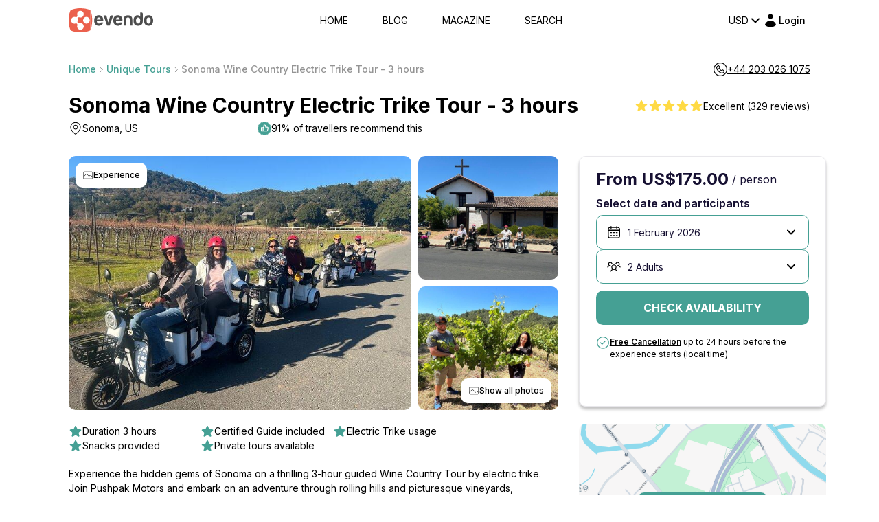

--- FILE ---
content_type: text/html; charset=utf-8
request_url: https://www.google.com/recaptcha/api2/anchor?ar=1&k=6LegHgEqAAAAALe68Wt_KYwxiSI6zz7PCfCHEyQb&co=aHR0cHM6Ly9ldmVuZG8uY29tOjQ0Mw..&hl=en&v=N67nZn4AqZkNcbeMu4prBgzg&size=invisible&badge=inline&anchor-ms=20000&execute-ms=30000&cb=voqs1npk4xst
body_size: 48661
content:
<!DOCTYPE HTML><html dir="ltr" lang="en"><head><meta http-equiv="Content-Type" content="text/html; charset=UTF-8">
<meta http-equiv="X-UA-Compatible" content="IE=edge">
<title>reCAPTCHA</title>
<style type="text/css">
/* cyrillic-ext */
@font-face {
  font-family: 'Roboto';
  font-style: normal;
  font-weight: 400;
  font-stretch: 100%;
  src: url(//fonts.gstatic.com/s/roboto/v48/KFO7CnqEu92Fr1ME7kSn66aGLdTylUAMa3GUBHMdazTgWw.woff2) format('woff2');
  unicode-range: U+0460-052F, U+1C80-1C8A, U+20B4, U+2DE0-2DFF, U+A640-A69F, U+FE2E-FE2F;
}
/* cyrillic */
@font-face {
  font-family: 'Roboto';
  font-style: normal;
  font-weight: 400;
  font-stretch: 100%;
  src: url(//fonts.gstatic.com/s/roboto/v48/KFO7CnqEu92Fr1ME7kSn66aGLdTylUAMa3iUBHMdazTgWw.woff2) format('woff2');
  unicode-range: U+0301, U+0400-045F, U+0490-0491, U+04B0-04B1, U+2116;
}
/* greek-ext */
@font-face {
  font-family: 'Roboto';
  font-style: normal;
  font-weight: 400;
  font-stretch: 100%;
  src: url(//fonts.gstatic.com/s/roboto/v48/KFO7CnqEu92Fr1ME7kSn66aGLdTylUAMa3CUBHMdazTgWw.woff2) format('woff2');
  unicode-range: U+1F00-1FFF;
}
/* greek */
@font-face {
  font-family: 'Roboto';
  font-style: normal;
  font-weight: 400;
  font-stretch: 100%;
  src: url(//fonts.gstatic.com/s/roboto/v48/KFO7CnqEu92Fr1ME7kSn66aGLdTylUAMa3-UBHMdazTgWw.woff2) format('woff2');
  unicode-range: U+0370-0377, U+037A-037F, U+0384-038A, U+038C, U+038E-03A1, U+03A3-03FF;
}
/* math */
@font-face {
  font-family: 'Roboto';
  font-style: normal;
  font-weight: 400;
  font-stretch: 100%;
  src: url(//fonts.gstatic.com/s/roboto/v48/KFO7CnqEu92Fr1ME7kSn66aGLdTylUAMawCUBHMdazTgWw.woff2) format('woff2');
  unicode-range: U+0302-0303, U+0305, U+0307-0308, U+0310, U+0312, U+0315, U+031A, U+0326-0327, U+032C, U+032F-0330, U+0332-0333, U+0338, U+033A, U+0346, U+034D, U+0391-03A1, U+03A3-03A9, U+03B1-03C9, U+03D1, U+03D5-03D6, U+03F0-03F1, U+03F4-03F5, U+2016-2017, U+2034-2038, U+203C, U+2040, U+2043, U+2047, U+2050, U+2057, U+205F, U+2070-2071, U+2074-208E, U+2090-209C, U+20D0-20DC, U+20E1, U+20E5-20EF, U+2100-2112, U+2114-2115, U+2117-2121, U+2123-214F, U+2190, U+2192, U+2194-21AE, U+21B0-21E5, U+21F1-21F2, U+21F4-2211, U+2213-2214, U+2216-22FF, U+2308-230B, U+2310, U+2319, U+231C-2321, U+2336-237A, U+237C, U+2395, U+239B-23B7, U+23D0, U+23DC-23E1, U+2474-2475, U+25AF, U+25B3, U+25B7, U+25BD, U+25C1, U+25CA, U+25CC, U+25FB, U+266D-266F, U+27C0-27FF, U+2900-2AFF, U+2B0E-2B11, U+2B30-2B4C, U+2BFE, U+3030, U+FF5B, U+FF5D, U+1D400-1D7FF, U+1EE00-1EEFF;
}
/* symbols */
@font-face {
  font-family: 'Roboto';
  font-style: normal;
  font-weight: 400;
  font-stretch: 100%;
  src: url(//fonts.gstatic.com/s/roboto/v48/KFO7CnqEu92Fr1ME7kSn66aGLdTylUAMaxKUBHMdazTgWw.woff2) format('woff2');
  unicode-range: U+0001-000C, U+000E-001F, U+007F-009F, U+20DD-20E0, U+20E2-20E4, U+2150-218F, U+2190, U+2192, U+2194-2199, U+21AF, U+21E6-21F0, U+21F3, U+2218-2219, U+2299, U+22C4-22C6, U+2300-243F, U+2440-244A, U+2460-24FF, U+25A0-27BF, U+2800-28FF, U+2921-2922, U+2981, U+29BF, U+29EB, U+2B00-2BFF, U+4DC0-4DFF, U+FFF9-FFFB, U+10140-1018E, U+10190-1019C, U+101A0, U+101D0-101FD, U+102E0-102FB, U+10E60-10E7E, U+1D2C0-1D2D3, U+1D2E0-1D37F, U+1F000-1F0FF, U+1F100-1F1AD, U+1F1E6-1F1FF, U+1F30D-1F30F, U+1F315, U+1F31C, U+1F31E, U+1F320-1F32C, U+1F336, U+1F378, U+1F37D, U+1F382, U+1F393-1F39F, U+1F3A7-1F3A8, U+1F3AC-1F3AF, U+1F3C2, U+1F3C4-1F3C6, U+1F3CA-1F3CE, U+1F3D4-1F3E0, U+1F3ED, U+1F3F1-1F3F3, U+1F3F5-1F3F7, U+1F408, U+1F415, U+1F41F, U+1F426, U+1F43F, U+1F441-1F442, U+1F444, U+1F446-1F449, U+1F44C-1F44E, U+1F453, U+1F46A, U+1F47D, U+1F4A3, U+1F4B0, U+1F4B3, U+1F4B9, U+1F4BB, U+1F4BF, U+1F4C8-1F4CB, U+1F4D6, U+1F4DA, U+1F4DF, U+1F4E3-1F4E6, U+1F4EA-1F4ED, U+1F4F7, U+1F4F9-1F4FB, U+1F4FD-1F4FE, U+1F503, U+1F507-1F50B, U+1F50D, U+1F512-1F513, U+1F53E-1F54A, U+1F54F-1F5FA, U+1F610, U+1F650-1F67F, U+1F687, U+1F68D, U+1F691, U+1F694, U+1F698, U+1F6AD, U+1F6B2, U+1F6B9-1F6BA, U+1F6BC, U+1F6C6-1F6CF, U+1F6D3-1F6D7, U+1F6E0-1F6EA, U+1F6F0-1F6F3, U+1F6F7-1F6FC, U+1F700-1F7FF, U+1F800-1F80B, U+1F810-1F847, U+1F850-1F859, U+1F860-1F887, U+1F890-1F8AD, U+1F8B0-1F8BB, U+1F8C0-1F8C1, U+1F900-1F90B, U+1F93B, U+1F946, U+1F984, U+1F996, U+1F9E9, U+1FA00-1FA6F, U+1FA70-1FA7C, U+1FA80-1FA89, U+1FA8F-1FAC6, U+1FACE-1FADC, U+1FADF-1FAE9, U+1FAF0-1FAF8, U+1FB00-1FBFF;
}
/* vietnamese */
@font-face {
  font-family: 'Roboto';
  font-style: normal;
  font-weight: 400;
  font-stretch: 100%;
  src: url(//fonts.gstatic.com/s/roboto/v48/KFO7CnqEu92Fr1ME7kSn66aGLdTylUAMa3OUBHMdazTgWw.woff2) format('woff2');
  unicode-range: U+0102-0103, U+0110-0111, U+0128-0129, U+0168-0169, U+01A0-01A1, U+01AF-01B0, U+0300-0301, U+0303-0304, U+0308-0309, U+0323, U+0329, U+1EA0-1EF9, U+20AB;
}
/* latin-ext */
@font-face {
  font-family: 'Roboto';
  font-style: normal;
  font-weight: 400;
  font-stretch: 100%;
  src: url(//fonts.gstatic.com/s/roboto/v48/KFO7CnqEu92Fr1ME7kSn66aGLdTylUAMa3KUBHMdazTgWw.woff2) format('woff2');
  unicode-range: U+0100-02BA, U+02BD-02C5, U+02C7-02CC, U+02CE-02D7, U+02DD-02FF, U+0304, U+0308, U+0329, U+1D00-1DBF, U+1E00-1E9F, U+1EF2-1EFF, U+2020, U+20A0-20AB, U+20AD-20C0, U+2113, U+2C60-2C7F, U+A720-A7FF;
}
/* latin */
@font-face {
  font-family: 'Roboto';
  font-style: normal;
  font-weight: 400;
  font-stretch: 100%;
  src: url(//fonts.gstatic.com/s/roboto/v48/KFO7CnqEu92Fr1ME7kSn66aGLdTylUAMa3yUBHMdazQ.woff2) format('woff2');
  unicode-range: U+0000-00FF, U+0131, U+0152-0153, U+02BB-02BC, U+02C6, U+02DA, U+02DC, U+0304, U+0308, U+0329, U+2000-206F, U+20AC, U+2122, U+2191, U+2193, U+2212, U+2215, U+FEFF, U+FFFD;
}
/* cyrillic-ext */
@font-face {
  font-family: 'Roboto';
  font-style: normal;
  font-weight: 500;
  font-stretch: 100%;
  src: url(//fonts.gstatic.com/s/roboto/v48/KFO7CnqEu92Fr1ME7kSn66aGLdTylUAMa3GUBHMdazTgWw.woff2) format('woff2');
  unicode-range: U+0460-052F, U+1C80-1C8A, U+20B4, U+2DE0-2DFF, U+A640-A69F, U+FE2E-FE2F;
}
/* cyrillic */
@font-face {
  font-family: 'Roboto';
  font-style: normal;
  font-weight: 500;
  font-stretch: 100%;
  src: url(//fonts.gstatic.com/s/roboto/v48/KFO7CnqEu92Fr1ME7kSn66aGLdTylUAMa3iUBHMdazTgWw.woff2) format('woff2');
  unicode-range: U+0301, U+0400-045F, U+0490-0491, U+04B0-04B1, U+2116;
}
/* greek-ext */
@font-face {
  font-family: 'Roboto';
  font-style: normal;
  font-weight: 500;
  font-stretch: 100%;
  src: url(//fonts.gstatic.com/s/roboto/v48/KFO7CnqEu92Fr1ME7kSn66aGLdTylUAMa3CUBHMdazTgWw.woff2) format('woff2');
  unicode-range: U+1F00-1FFF;
}
/* greek */
@font-face {
  font-family: 'Roboto';
  font-style: normal;
  font-weight: 500;
  font-stretch: 100%;
  src: url(//fonts.gstatic.com/s/roboto/v48/KFO7CnqEu92Fr1ME7kSn66aGLdTylUAMa3-UBHMdazTgWw.woff2) format('woff2');
  unicode-range: U+0370-0377, U+037A-037F, U+0384-038A, U+038C, U+038E-03A1, U+03A3-03FF;
}
/* math */
@font-face {
  font-family: 'Roboto';
  font-style: normal;
  font-weight: 500;
  font-stretch: 100%;
  src: url(//fonts.gstatic.com/s/roboto/v48/KFO7CnqEu92Fr1ME7kSn66aGLdTylUAMawCUBHMdazTgWw.woff2) format('woff2');
  unicode-range: U+0302-0303, U+0305, U+0307-0308, U+0310, U+0312, U+0315, U+031A, U+0326-0327, U+032C, U+032F-0330, U+0332-0333, U+0338, U+033A, U+0346, U+034D, U+0391-03A1, U+03A3-03A9, U+03B1-03C9, U+03D1, U+03D5-03D6, U+03F0-03F1, U+03F4-03F5, U+2016-2017, U+2034-2038, U+203C, U+2040, U+2043, U+2047, U+2050, U+2057, U+205F, U+2070-2071, U+2074-208E, U+2090-209C, U+20D0-20DC, U+20E1, U+20E5-20EF, U+2100-2112, U+2114-2115, U+2117-2121, U+2123-214F, U+2190, U+2192, U+2194-21AE, U+21B0-21E5, U+21F1-21F2, U+21F4-2211, U+2213-2214, U+2216-22FF, U+2308-230B, U+2310, U+2319, U+231C-2321, U+2336-237A, U+237C, U+2395, U+239B-23B7, U+23D0, U+23DC-23E1, U+2474-2475, U+25AF, U+25B3, U+25B7, U+25BD, U+25C1, U+25CA, U+25CC, U+25FB, U+266D-266F, U+27C0-27FF, U+2900-2AFF, U+2B0E-2B11, U+2B30-2B4C, U+2BFE, U+3030, U+FF5B, U+FF5D, U+1D400-1D7FF, U+1EE00-1EEFF;
}
/* symbols */
@font-face {
  font-family: 'Roboto';
  font-style: normal;
  font-weight: 500;
  font-stretch: 100%;
  src: url(//fonts.gstatic.com/s/roboto/v48/KFO7CnqEu92Fr1ME7kSn66aGLdTylUAMaxKUBHMdazTgWw.woff2) format('woff2');
  unicode-range: U+0001-000C, U+000E-001F, U+007F-009F, U+20DD-20E0, U+20E2-20E4, U+2150-218F, U+2190, U+2192, U+2194-2199, U+21AF, U+21E6-21F0, U+21F3, U+2218-2219, U+2299, U+22C4-22C6, U+2300-243F, U+2440-244A, U+2460-24FF, U+25A0-27BF, U+2800-28FF, U+2921-2922, U+2981, U+29BF, U+29EB, U+2B00-2BFF, U+4DC0-4DFF, U+FFF9-FFFB, U+10140-1018E, U+10190-1019C, U+101A0, U+101D0-101FD, U+102E0-102FB, U+10E60-10E7E, U+1D2C0-1D2D3, U+1D2E0-1D37F, U+1F000-1F0FF, U+1F100-1F1AD, U+1F1E6-1F1FF, U+1F30D-1F30F, U+1F315, U+1F31C, U+1F31E, U+1F320-1F32C, U+1F336, U+1F378, U+1F37D, U+1F382, U+1F393-1F39F, U+1F3A7-1F3A8, U+1F3AC-1F3AF, U+1F3C2, U+1F3C4-1F3C6, U+1F3CA-1F3CE, U+1F3D4-1F3E0, U+1F3ED, U+1F3F1-1F3F3, U+1F3F5-1F3F7, U+1F408, U+1F415, U+1F41F, U+1F426, U+1F43F, U+1F441-1F442, U+1F444, U+1F446-1F449, U+1F44C-1F44E, U+1F453, U+1F46A, U+1F47D, U+1F4A3, U+1F4B0, U+1F4B3, U+1F4B9, U+1F4BB, U+1F4BF, U+1F4C8-1F4CB, U+1F4D6, U+1F4DA, U+1F4DF, U+1F4E3-1F4E6, U+1F4EA-1F4ED, U+1F4F7, U+1F4F9-1F4FB, U+1F4FD-1F4FE, U+1F503, U+1F507-1F50B, U+1F50D, U+1F512-1F513, U+1F53E-1F54A, U+1F54F-1F5FA, U+1F610, U+1F650-1F67F, U+1F687, U+1F68D, U+1F691, U+1F694, U+1F698, U+1F6AD, U+1F6B2, U+1F6B9-1F6BA, U+1F6BC, U+1F6C6-1F6CF, U+1F6D3-1F6D7, U+1F6E0-1F6EA, U+1F6F0-1F6F3, U+1F6F7-1F6FC, U+1F700-1F7FF, U+1F800-1F80B, U+1F810-1F847, U+1F850-1F859, U+1F860-1F887, U+1F890-1F8AD, U+1F8B0-1F8BB, U+1F8C0-1F8C1, U+1F900-1F90B, U+1F93B, U+1F946, U+1F984, U+1F996, U+1F9E9, U+1FA00-1FA6F, U+1FA70-1FA7C, U+1FA80-1FA89, U+1FA8F-1FAC6, U+1FACE-1FADC, U+1FADF-1FAE9, U+1FAF0-1FAF8, U+1FB00-1FBFF;
}
/* vietnamese */
@font-face {
  font-family: 'Roboto';
  font-style: normal;
  font-weight: 500;
  font-stretch: 100%;
  src: url(//fonts.gstatic.com/s/roboto/v48/KFO7CnqEu92Fr1ME7kSn66aGLdTylUAMa3OUBHMdazTgWw.woff2) format('woff2');
  unicode-range: U+0102-0103, U+0110-0111, U+0128-0129, U+0168-0169, U+01A0-01A1, U+01AF-01B0, U+0300-0301, U+0303-0304, U+0308-0309, U+0323, U+0329, U+1EA0-1EF9, U+20AB;
}
/* latin-ext */
@font-face {
  font-family: 'Roboto';
  font-style: normal;
  font-weight: 500;
  font-stretch: 100%;
  src: url(//fonts.gstatic.com/s/roboto/v48/KFO7CnqEu92Fr1ME7kSn66aGLdTylUAMa3KUBHMdazTgWw.woff2) format('woff2');
  unicode-range: U+0100-02BA, U+02BD-02C5, U+02C7-02CC, U+02CE-02D7, U+02DD-02FF, U+0304, U+0308, U+0329, U+1D00-1DBF, U+1E00-1E9F, U+1EF2-1EFF, U+2020, U+20A0-20AB, U+20AD-20C0, U+2113, U+2C60-2C7F, U+A720-A7FF;
}
/* latin */
@font-face {
  font-family: 'Roboto';
  font-style: normal;
  font-weight: 500;
  font-stretch: 100%;
  src: url(//fonts.gstatic.com/s/roboto/v48/KFO7CnqEu92Fr1ME7kSn66aGLdTylUAMa3yUBHMdazQ.woff2) format('woff2');
  unicode-range: U+0000-00FF, U+0131, U+0152-0153, U+02BB-02BC, U+02C6, U+02DA, U+02DC, U+0304, U+0308, U+0329, U+2000-206F, U+20AC, U+2122, U+2191, U+2193, U+2212, U+2215, U+FEFF, U+FFFD;
}
/* cyrillic-ext */
@font-face {
  font-family: 'Roboto';
  font-style: normal;
  font-weight: 900;
  font-stretch: 100%;
  src: url(//fonts.gstatic.com/s/roboto/v48/KFO7CnqEu92Fr1ME7kSn66aGLdTylUAMa3GUBHMdazTgWw.woff2) format('woff2');
  unicode-range: U+0460-052F, U+1C80-1C8A, U+20B4, U+2DE0-2DFF, U+A640-A69F, U+FE2E-FE2F;
}
/* cyrillic */
@font-face {
  font-family: 'Roboto';
  font-style: normal;
  font-weight: 900;
  font-stretch: 100%;
  src: url(//fonts.gstatic.com/s/roboto/v48/KFO7CnqEu92Fr1ME7kSn66aGLdTylUAMa3iUBHMdazTgWw.woff2) format('woff2');
  unicode-range: U+0301, U+0400-045F, U+0490-0491, U+04B0-04B1, U+2116;
}
/* greek-ext */
@font-face {
  font-family: 'Roboto';
  font-style: normal;
  font-weight: 900;
  font-stretch: 100%;
  src: url(//fonts.gstatic.com/s/roboto/v48/KFO7CnqEu92Fr1ME7kSn66aGLdTylUAMa3CUBHMdazTgWw.woff2) format('woff2');
  unicode-range: U+1F00-1FFF;
}
/* greek */
@font-face {
  font-family: 'Roboto';
  font-style: normal;
  font-weight: 900;
  font-stretch: 100%;
  src: url(//fonts.gstatic.com/s/roboto/v48/KFO7CnqEu92Fr1ME7kSn66aGLdTylUAMa3-UBHMdazTgWw.woff2) format('woff2');
  unicode-range: U+0370-0377, U+037A-037F, U+0384-038A, U+038C, U+038E-03A1, U+03A3-03FF;
}
/* math */
@font-face {
  font-family: 'Roboto';
  font-style: normal;
  font-weight: 900;
  font-stretch: 100%;
  src: url(//fonts.gstatic.com/s/roboto/v48/KFO7CnqEu92Fr1ME7kSn66aGLdTylUAMawCUBHMdazTgWw.woff2) format('woff2');
  unicode-range: U+0302-0303, U+0305, U+0307-0308, U+0310, U+0312, U+0315, U+031A, U+0326-0327, U+032C, U+032F-0330, U+0332-0333, U+0338, U+033A, U+0346, U+034D, U+0391-03A1, U+03A3-03A9, U+03B1-03C9, U+03D1, U+03D5-03D6, U+03F0-03F1, U+03F4-03F5, U+2016-2017, U+2034-2038, U+203C, U+2040, U+2043, U+2047, U+2050, U+2057, U+205F, U+2070-2071, U+2074-208E, U+2090-209C, U+20D0-20DC, U+20E1, U+20E5-20EF, U+2100-2112, U+2114-2115, U+2117-2121, U+2123-214F, U+2190, U+2192, U+2194-21AE, U+21B0-21E5, U+21F1-21F2, U+21F4-2211, U+2213-2214, U+2216-22FF, U+2308-230B, U+2310, U+2319, U+231C-2321, U+2336-237A, U+237C, U+2395, U+239B-23B7, U+23D0, U+23DC-23E1, U+2474-2475, U+25AF, U+25B3, U+25B7, U+25BD, U+25C1, U+25CA, U+25CC, U+25FB, U+266D-266F, U+27C0-27FF, U+2900-2AFF, U+2B0E-2B11, U+2B30-2B4C, U+2BFE, U+3030, U+FF5B, U+FF5D, U+1D400-1D7FF, U+1EE00-1EEFF;
}
/* symbols */
@font-face {
  font-family: 'Roboto';
  font-style: normal;
  font-weight: 900;
  font-stretch: 100%;
  src: url(//fonts.gstatic.com/s/roboto/v48/KFO7CnqEu92Fr1ME7kSn66aGLdTylUAMaxKUBHMdazTgWw.woff2) format('woff2');
  unicode-range: U+0001-000C, U+000E-001F, U+007F-009F, U+20DD-20E0, U+20E2-20E4, U+2150-218F, U+2190, U+2192, U+2194-2199, U+21AF, U+21E6-21F0, U+21F3, U+2218-2219, U+2299, U+22C4-22C6, U+2300-243F, U+2440-244A, U+2460-24FF, U+25A0-27BF, U+2800-28FF, U+2921-2922, U+2981, U+29BF, U+29EB, U+2B00-2BFF, U+4DC0-4DFF, U+FFF9-FFFB, U+10140-1018E, U+10190-1019C, U+101A0, U+101D0-101FD, U+102E0-102FB, U+10E60-10E7E, U+1D2C0-1D2D3, U+1D2E0-1D37F, U+1F000-1F0FF, U+1F100-1F1AD, U+1F1E6-1F1FF, U+1F30D-1F30F, U+1F315, U+1F31C, U+1F31E, U+1F320-1F32C, U+1F336, U+1F378, U+1F37D, U+1F382, U+1F393-1F39F, U+1F3A7-1F3A8, U+1F3AC-1F3AF, U+1F3C2, U+1F3C4-1F3C6, U+1F3CA-1F3CE, U+1F3D4-1F3E0, U+1F3ED, U+1F3F1-1F3F3, U+1F3F5-1F3F7, U+1F408, U+1F415, U+1F41F, U+1F426, U+1F43F, U+1F441-1F442, U+1F444, U+1F446-1F449, U+1F44C-1F44E, U+1F453, U+1F46A, U+1F47D, U+1F4A3, U+1F4B0, U+1F4B3, U+1F4B9, U+1F4BB, U+1F4BF, U+1F4C8-1F4CB, U+1F4D6, U+1F4DA, U+1F4DF, U+1F4E3-1F4E6, U+1F4EA-1F4ED, U+1F4F7, U+1F4F9-1F4FB, U+1F4FD-1F4FE, U+1F503, U+1F507-1F50B, U+1F50D, U+1F512-1F513, U+1F53E-1F54A, U+1F54F-1F5FA, U+1F610, U+1F650-1F67F, U+1F687, U+1F68D, U+1F691, U+1F694, U+1F698, U+1F6AD, U+1F6B2, U+1F6B9-1F6BA, U+1F6BC, U+1F6C6-1F6CF, U+1F6D3-1F6D7, U+1F6E0-1F6EA, U+1F6F0-1F6F3, U+1F6F7-1F6FC, U+1F700-1F7FF, U+1F800-1F80B, U+1F810-1F847, U+1F850-1F859, U+1F860-1F887, U+1F890-1F8AD, U+1F8B0-1F8BB, U+1F8C0-1F8C1, U+1F900-1F90B, U+1F93B, U+1F946, U+1F984, U+1F996, U+1F9E9, U+1FA00-1FA6F, U+1FA70-1FA7C, U+1FA80-1FA89, U+1FA8F-1FAC6, U+1FACE-1FADC, U+1FADF-1FAE9, U+1FAF0-1FAF8, U+1FB00-1FBFF;
}
/* vietnamese */
@font-face {
  font-family: 'Roboto';
  font-style: normal;
  font-weight: 900;
  font-stretch: 100%;
  src: url(//fonts.gstatic.com/s/roboto/v48/KFO7CnqEu92Fr1ME7kSn66aGLdTylUAMa3OUBHMdazTgWw.woff2) format('woff2');
  unicode-range: U+0102-0103, U+0110-0111, U+0128-0129, U+0168-0169, U+01A0-01A1, U+01AF-01B0, U+0300-0301, U+0303-0304, U+0308-0309, U+0323, U+0329, U+1EA0-1EF9, U+20AB;
}
/* latin-ext */
@font-face {
  font-family: 'Roboto';
  font-style: normal;
  font-weight: 900;
  font-stretch: 100%;
  src: url(//fonts.gstatic.com/s/roboto/v48/KFO7CnqEu92Fr1ME7kSn66aGLdTylUAMa3KUBHMdazTgWw.woff2) format('woff2');
  unicode-range: U+0100-02BA, U+02BD-02C5, U+02C7-02CC, U+02CE-02D7, U+02DD-02FF, U+0304, U+0308, U+0329, U+1D00-1DBF, U+1E00-1E9F, U+1EF2-1EFF, U+2020, U+20A0-20AB, U+20AD-20C0, U+2113, U+2C60-2C7F, U+A720-A7FF;
}
/* latin */
@font-face {
  font-family: 'Roboto';
  font-style: normal;
  font-weight: 900;
  font-stretch: 100%;
  src: url(//fonts.gstatic.com/s/roboto/v48/KFO7CnqEu92Fr1ME7kSn66aGLdTylUAMa3yUBHMdazQ.woff2) format('woff2');
  unicode-range: U+0000-00FF, U+0131, U+0152-0153, U+02BB-02BC, U+02C6, U+02DA, U+02DC, U+0304, U+0308, U+0329, U+2000-206F, U+20AC, U+2122, U+2191, U+2193, U+2212, U+2215, U+FEFF, U+FFFD;
}

</style>
<link rel="stylesheet" type="text/css" href="https://www.gstatic.com/recaptcha/releases/N67nZn4AqZkNcbeMu4prBgzg/styles__ltr.css">
<script nonce="0QNDNX-mZ3HjXaWD7fjXng" type="text/javascript">window['__recaptcha_api'] = 'https://www.google.com/recaptcha/api2/';</script>
<script type="text/javascript" src="https://www.gstatic.com/recaptcha/releases/N67nZn4AqZkNcbeMu4prBgzg/recaptcha__en.js" nonce="0QNDNX-mZ3HjXaWD7fjXng">
      
    </script></head>
<body><div id="rc-anchor-alert" class="rc-anchor-alert"></div>
<input type="hidden" id="recaptcha-token" value="[base64]">
<script type="text/javascript" nonce="0QNDNX-mZ3HjXaWD7fjXng">
      recaptcha.anchor.Main.init("[\x22ainput\x22,[\x22bgdata\x22,\x22\x22,\[base64]/[base64]/[base64]/[base64]/[base64]/UltsKytdPUU6KEU8MjA0OD9SW2wrK109RT4+NnwxOTI6KChFJjY0NTEyKT09NTUyOTYmJk0rMTxjLmxlbmd0aCYmKGMuY2hhckNvZGVBdChNKzEpJjY0NTEyKT09NTYzMjA/[base64]/[base64]/[base64]/[base64]/[base64]/[base64]/[base64]\x22,\[base64]\\u003d\x22,\x22YsOUwogzQHzCnsOrwpfCv3/DpsOVw5DCkcKCcWRMayjCnyTClsKmJzjDhh7DsxbDuMOFw6RCwohCw6fCjMK6wrjCkMK9ckTDtsKQw51gOBw5wqE2JMO1EcKbOMKIwoN6wq/Dl8O7w7xNW8Kowp3DqS0Bwr/Dk8OcYMK0wrQ7ecO/d8KcI8O0ccOfw7/Dpk7DpsKTDsKHVxTCjh/Dlmgrwpl2w6fDmmzCqEnCscKPXcOVfwvDq8OAN8KKXMOqJRzCkMOVwpLDoldvE8OhHsKow6rDgDPDncOFwo3CgMKRbMK/w4TCi8OGw7HDvBsYAMKlTsOmHgg2aMO8TC/DuSLDhcK5fMKJSsKXwrDCkMKvEwDCisKxwpbCvyFKw4PCiVA/cMO0Xy5NwqnDrgXDn8KWw6XCqsOpw5I4JsOmwr3CvcKmHcOmwr82wrTDhsKKwo7CocKDDhULwoRwfHzDsEDCvnnCpiDDunnDn8OATiwLw6bCok3DskIlVR3Cj8OoHcOZwr/CvsKGBMOJw73DqcOxw4hDQXcmRGwYVQ8Sw4nDjcOUwo7DonQiejQHwoDCpiR0XcOabVpse8OQOV0NfDDCicOHwpYRPVPDqHbDlVrCqMOOVcOhw5kLdMOgw5LDpm/ChTHCpS3Dn8KCEkszwp15wo7ChnDDizUgw4tRJCEJZcKaFMOAw4jCt8OcbUXDnsK9R8ODwpQ0W8KXw7Qhw7nDjRckRcK5djdqV8O8wrBfw43CjhzCkUwjDWrDj8Kzwrguwp3CimnCocK0wrRxw7BILB/CvDxgwrPCrsKZHsKKw5hxw4ZbQMOnd0s6w5TCkzvDh8OHw4oYflwlQn/[base64]/[base64]/DtzkSwrQUw5YFZcOhwrYQYhBxwpPDiDLDo8O3T8KuEE7Dm8K/[base64]/WEVoZ8OvTsKTbjhtWDlHUsO0OMOKfsOqw795JgtqwrfDrcK0TsOKTsObw47ChsKLw7LCpH/DuU4tX8OWe8KnGMORBsOpN8KBw5UwwoVNwovDsMOBTw1nY8KJw5rCpEDCuWhGJ8OrKmU1PnvDt1cxJWnDvwzDhsOqw7TCp1JSwrvCoVwBf0xQZMOZwqoNw6VCw4tnI0zCgHwPwrtfRVDDoiDDvinDnMOXw4TCsQdGOsOJwr3DoMO8BXs/c2Fcwo14bMKjwrTCt2tKwr5lbTw8w4B/[base64]/DqHo4w6QHwqpzw4LCoE/[base64]/ClisaOgzDvsKxwq4Vw6HDhXcuKMOzwqPCuxXDpElCwqzChcO6wprCncOtw6tGU8O/Z0A4eMOpaGptGh53w4vDjClNwqhKwplvw6LDhwsNw4rDvQBtwqwsw5xFWH/DvcK3woozw7BQLkJGw642wqjCssKlN1xRC23DklXCqMKPwr7DkTwmw50Awp3DtGrDlcKQw4PDhFtMw4Yjw6MRVMO/wo7DuifCrU4SYlVYwpPCmBXDnS3ClS12wrzClzfCqkoxw7EBw67DoBvCnsK3dcKPw4rDqsOMw6IeNjNsw5VPGcKrwrjCjnDCu8Obw6VLw6bCmMKKw6LCjx9owrfDqQlBBsO3OTB8wrnDksOww6XDihJ8f8O/LcOUw4JGDcOEMHZhwoEJT8O6w7Bcw7c0w7PDtWA8w7jDpsK+w4zCvcK0Lkw+CcKyWDnDtzDDglx+w6fCmMKlwqjCvB3DlcK7IjPCnsKDwqLCl8OJbhHCuWbCl0w+w7vDiMKjAsK/XcKYw4lcwpXDhsOmwpwIw6DCtcOfw7rCmxzCoUFMbsOywoIee0nCgMKMwpTChcOBwoTCvH/CosOxw5nDrQnDhMK6w4XDqcK6w6BoKFhRb8Obw6Qbwqt6KcOuID0tfsKhCTXDhMK+fsOSw5DCtgbDuxNGcDhYwp/Dlwc5d2zCrcKoPi3Dq8O5w7RZZnvCvAPCjsKlw5Jcwr/Ds8O+MFzDtcOFw7oMeMOSwrfDrMKaag84dHvDnXMGwq9VI8KYKcOvwqMLwqkCw6XCg8OMD8K9w51cwobCiMOGwr0Mw4TCs0vDm8OVW09Jw7fCiFIwN8KYZMOBwpjDtMOAw7vDtFnCisKfRlANw6DDsHHCjjrDtHrDm8O/woADwqbCsMOFwoAGSBhPLMO9d1UnwrPCsSlZZBVzaMOgV8Oswr/Dhy0/wrXDgg8gw47DiMOKwqN5w7HCqmbCp07Ct8K1YcOUM8ONw550wrJRwpXCsMKkQHBeKiXDlMKdwoN5w7XDsV8ow4F6bcK9wr7CmMOVQ8KzwrHCkMKDw7NDwotRHEA8wpQxG1LCjwnCgMOVLn/Ctk7DoyVIBMOZwo7Dtj00wqXCocOjA11ow6rCscObd8KUcyDDlATCsSECwpVITzLCmsOOwpQSe1jDlh3DpMKxbGnDhcKFIhpbJMKzPj5nw6nDm8OBR2oJw4AuRSQWw4JuCxPCgsKowoIXNsOJwoHDksKHCkzDk8O7w4vDgwbDl8O2w5w8w7MDLWnDjMK/CsOuZhzCqsK/ET/ClMOYwrxVSgdmwrUVSFJJR8K5woQkw5/DrsOIw4VCDiTCv3Baw5BFw5oSwpEEw6EMw6zDvMO2w5wURcKpSDvDksKQw70zwqnDui/DisOMw4N5JDdywpDDq8Oxw6RjMhxow5XCpH/ChcOTesKyw6rCsHhewohiwqAkwqbCvMKkw6hdbnLDmTPDqF7DisKlfMKnwq8Iw47DjsOTHSXCoTnCgmPDjU/CvcOkAMO6dMK+fV7Dm8K+wprDnMKJeMKSw5fDg8O/T8KrFMK1J8Ovw4MAe8OQNsK5w57CncKQw6c4woV/w7w9w79Dwq/[base64]/DpMKZw5FEw5Z+TcKwwrnDncKxw6vChDtywqHCuMKYPcOCwo/DmcO1w6Zhw6/DhMK0w74Ew7bCvsOHw6Ivw5zCnUFOwrPCvsKHwrdzw7pPwqgeB8O0JgvDrnHDhcKRwqohwqvDksOxaGPCu8KBwrbCkBFXO8KYw7FowovCpsOiWcKvBCPCuQHCuwzDuz8lPcKkQBXCoMKDwqRCwrFJZsK+wq7ChTXCr8OEbl3DrGAgB8OkVsKSJT/DnDHCrCPDpFE3IcKnwqbCtGFIPDIOTDR9AXNGw6wgChTDrQ/DhcO4wqPDh3s0N3TDmzUaPnvCrcOtw4UnasKrCkoQwr0Uay18wpjDj8KYw7zDuDMSwqRcZBEgwpVmw7nCjhZQwqVpYcKBw5nCucOCw6g2w7ZScMOPwoPDkcKaEMOcwq7DvUfDhC7CncOuwo/DgxsQKBNYwqPDunjCssKGPXzCnggUwqXDtyTCqXIQw7Byw4PDh8OuwpZwworCiwHDocOZwoI9ECsiwrcsC8KXw5nCr17Dq2nCuR/[base64]/Dr0/Cqz11w5fDnsKSf8KcwofDownDvcOvS8OoHGZJSMKGVxxkwqMywps+w618w6YZw75TacOmw7Ziw73Dm8KMwpQ6wo/CvXELScK2LMOJHMKuwpnDrlszEsKEEcOaBWjCqFHCqlXDuUwzYGrCs24Gw6vDugDCsUhFAsK0w7jCoMKYw6TCuhs9CsODHC0Tw5NEw63DpjDCtcKzwoQUw5/[base64]/DgsObQhRjw7TDoxQTJAoFE3bDlMKJfcKMWQMOcMOCWsKkwo7DhcOcw4nDgcKoZWrCmsOvQMOuw7/DlcKxUG/Djmsdw7zDo8KPeQrCnsOXwrzDh3/[base64]/DiMOkwp7Do0zDuMOnwrPCtcKrwr3DsQE/[base64]/CsTMzwo/DvHEgw7vCgSnCv8KRw6YUWRE/AMKEJ1rCvcKYwpsreC7DtXdqw6DCm8K/V8OdKi3DsSM5w5U/wo4EAsOiAcOUw4nCnsOlw4B6EwoLdXjDqjrDvS/Dp8OHwoY/QsO9w5vDuUkKFUPDknjDt8Kjw7nDiRIYw5rClsOcHsORL0R5w5vCgHhcw75sTsOlwpfCr2jCgsOOwpxBPsOPw47CmR/DnQfDrsKlAipJwp4ZNU5KaMKtwqluPzrCnMOBwqoHwpPDkcKwMEwFwoxxw5jDicKoe1FBXMK/Y39KwodMwoDCvFB4PMOVw5pLE01jW29SMBghw68kPsO6dcOcHh/ChMOeK1DCnl/DvsKMdcO3dE4bTMOKw4hqWMKXXw3Di8O6BsKnw5YNwp83OyTDuMO6Y8OhV3DCo8KBwpEGw7wLw5HCosOjw7MoX15rWsKDw4RELcO1wrpKwoJrwpVlG8KKZifCpMOAKcK8cMOcMkHCocOJwqXDjcKbRHMdw4fDtn1wMg3CowrDqgg/[base64]/[base64]/DqX9MwqHDuhUuwp8gwo43GMOAwoR8SWLCusKNw4VcWQY/GMO5w6zCsEMnKTfDugHCpsOMwo9Sw77Dgx/DkcOQQ8OBwo3CjcK6w4JUw5h7wqDDqcOswphjw6dEwqvCisOCGsOARcKgTEk9GMOpw7jCkcO9acKrw4fCn2TCr8K5bALDlsOUVyVywpUnesORbsOBIMOUAcKUwqrDhDNDwrdvw60Twrdhwp/ChcKMwozDv0XDlmLDk2dIZcO/T8OAwpVBw4/DhyLDlsOMfMO0w4QuQTQ4w4oSw7YHTcKgw6cXJAVww5nDmksPV8KSClLClwEowqk+WnTDmcOBcsKVw57CkUtMw7XCp8KKKgTCnHMNw4wMBsODQMO0G1ZgXcKwwoPDn8O0NV9jfTNiwqvDpRHDrVnDjMOmd2gkAcKWGcO0wrttF8OBwrLClivDiA/CpizCrRtewpdIdlt/w4TCp8OuczrCu8Kzw4rCr1Euwqc+w7bCmQnDuMOTVsK6w6jCh8Ocw4fCu3PDt8ORwpNXL07DqcKJwqPDrBFgwo8UJ0LCmT5oaMKTw5TDqH4Bw5d8AQzDscKZfj9lS39bw4vCmMKrAFjDsAJnwrkCw6jDjsOmW8KQc8K4w61MwrZGCcKPw6nCgMK0Y1HCvF/DoEIzwoLCpGNNKcKTFTl2BxFXw5rCvsK4IWVTRxnCnMKowoBww6nCuMOhc8O5XsKrw6zCpgBaKXvDgyQywoo3w5vDjMOGBS87wpzCkk0rw4jClsO/NsOzWMKtYihLw77DtRjCm3TChl9VBMKRw6ZVJB8JwpdMeDvCoQ0cVMKkwoTCijVDw6XCpT/[base64]/CsOvw5pwfnYIwroJwrXDjMOUYnfCr8KHGMK4X8Oew7DCoHF6Z8Kkw68wC3DCq2bCgzDDssKQwqhUG2vCu8Kgwq/[base64]/[base64]/CocKEw6Aqwq3DoUtAwo1cwrlqaDIsPcO3BGvDuDHCksOlw7Ajw7xrw7hxci14MsOqAg3DtcKULcO8eh5pXmjDln8BwpXDt3FlAsKVw7JtwpBnw6MMwp1dXEd+MMO4SsOiw41HwqplwqvDisKaDcKfwqtGKlIsZ8KHwq9XUgo2RjUVwrHCnsO4P8K8McOHOz/CgT7DpsOZB8KlH3tTw43DsMOIacO2wrUzE8KhHj/CvsOkwoDCklnCnGtTw4PCosKNw6k8ZEJuIMKRJCTCrxHCh1AZwrjDpcOSw7zDuCvDgihhBhp0ZsKTwqkNL8OGwqd9woVKc8KvwpPDkcK1w7o/w5TCuSpjDFHCicOkw5tnf8KKw5bDuMKDw5XCtgkdwqZGXnYPH3w2w68pwpEywokFIcKRHMK7w6nDr3gaL8OZw7nCiMO/YwAKw4jCk2rCsRbDiRPDpMKXIFVTZsOTRMOwwphSw7zCmm3CjcOmw6vDjMOOw5MWezRKbcOQVyPCkcO9Aig4w5sQwq7DssO7wqHCt8OCwr3Cqjlhw5zChcKcwpBQwpHDhAVqwp/[base64]/[base64]/B1LDqD41wq1bIxlJOcO0wrx4D8KGw7LCvnHCqUjDrsKnw5DDtzVVw7fDgQw9FcOdwqvDtBHCjiFtw6DCk0Zpwo/ClcKMf8OiVcKowoXCo0BkeQbDjVR6wpZCUQLCrxA/[base64]/w6XDshjCpT8iAmPDrwYXAsKewo/CjSvDqcOEAgTCuhpXA2IDUMKwaj7Cn8K/wpI1woAMw4YPHMK0worCtMOMwrjDtR/CtgE/f8KKNsKUTiLCpcOSdngma8OuVTJ6NQvDosKPwprDlHHDrcKrw60rw5ABwqc/wok5VwzChMOcMMKZKsO5CMKMYMK4wpsOwpNDbxEoY2lvw73Do0DCkWR8woHCh8KvbC8lORHDocK3Igx2H8KtLH/Cg8OYGBgjwrdpwpXCscOoUEfCpw7DjsK7w7XCv8O5HAnCqn3DlEvCrsORIVrDsjsJMxjCsBA/w4jDocK2Xh3DuB4pw5zCjcKAw6vCpsKTXVFmUjIQNMKhwrxyHcOxOUoiw6Ypw6bCjTzDuMO+w7kFAUxkwoZhw6BFw6/DlTjDrMOgw6ocwocsw7DDu0dyHk7DsAjCuEJ7FBc8ScKrwr1XUcOsw7zCvcK7F8Oiw7rDksKpJ1NsNBHDp8OLw78rSxDDkkUSBn8AQ8KNUSnCp8KPwqkGaBoYdhfDuMKLNsKqJMKdwoDDv8O2O0rDuELCgSgzw53Cl8OEdVzDoi4GNjnDvw4ZwrQGTsOXDh/Dm1vDpsOUfnw3V3TCtAUow7IwfFciwpcGwrgCMRXDqMO/woPDilQMWMOUP8KVdcK2THkRDsKOasKPwqEqw4vCriZvaBHDijIrKMKXA3Z/PhULHmUmWxTCvGrCkUHDvD8qwp4iw5Vze8KKD2kwJMK5w5PChcOOwo/[base64]/DuGzClW48w5hswpolAcKvwrnDmU8pworDu3fCnMKBIMOPw7UkNMKOVTNoAcKhw6NCwpDDhxLDuMOqw57Dj8KpwrUcw57CvVnDksKgEcKJw4nCiMOIwrbCh0HChVtMXUHDqisFw444w5/CphXDusKsw4/CphUcKsKnw7bDt8KtOMOVwow1w7LCrMOiw57DisOcwqnDksOmGhw+SxJYw61jCsOVMcK0UyQBR2RwwoHDgsO6w6MgwpXDqipQwoAQwqfDox7ClC0/wonDpVXCk8O/USxEXzvCvsKvUMOAwqo+U8KUwoXClwzCusKlKcO4GCHDrAlawpbCuznCqjYoMMKbwq7DqRnCmcORJMKiXnwWQ8OOw4oyCALDnzvCs1ZKJcOmOcK9wo7CsATDlMKccj3DqHXCm1tpJMKkwpTDmlvCjwrDlgnCjEfDiz3CszBpKQPCrcKfWcOpwq/CkMOMYwA7w7XDpMOdwo1scTACb8K4wrNgOsOaw5Riw63CicKXNFA+wpbCuAw7w6DDp39OwrAJwoNuN3PCpcOvw7vCpMKUdQHClVXCmcK1F8O0wpxHZ2HCi3vCvFEfHcOQw4VScsKgGwvClFzDlxVhw6VKCTnDicKww7YWw6HDkF/DvjhtcykmK8OLeRIAw7RPccOEw5VMwrpZSjcWw4Ffwp/DmsKbK8Obw6LDpRjDiFh/[base64]/CunHDtMKGw6fCqcO4wpUmXsOkTcO3SMOpGMOwwp8VUcKPfiNDwofDnykKw5kYw4TDlBnDv8KVXMOWRAjDq8KEw4LDtyJwwo0UbjYew4omfMK/[base64]/BMKow4TChMOfeGHDpsK6w4jDvCsfwplDw4HCtsKIMsKxF8OVMA9GwrhuTMOXIXEYwpfDuB3DsAZ4wrVlKSXDmsKAM0pgBUHDgsOxwoE5E8Kvw43CocOdw47CkBY7UDvCscK9wrLDgm4AwoPDu8OLwokpwrjDusKewrnCtsK5QD4owp/Dhl/Dtg8NwqTChMOEwo8wKMK6wpdTJcKww7wpGMK+wpTCh8KGd8O8P8KOw4fCmEXDpcK/w7VxOsOzFsK2IcOgw6/[base64]/CkcO5IMOaw5PCoEnCisOMwr3Cs8KuZMOTw7bDpDR2w4JUAcKVw4nDv0lkQFnDpgUQw5PDm8Klb8Otw53DncKJJcKMw7poccOkb8K9YsOrGndhwohkwrBmwqdSwoPDu3VPwrhvYk7ChU4fw5zDhsOGOSEfWVNcdRzDlMOUwp3DvW12w4gZDQwuGmItw6l/[base64]/HStCw7fCiiTDgH0fw59idhHCscKKSgIxwrUwf8KKVsKxwqXDpsOOW09tw4YHwpkiVMOfw5xre8KPw5VPN8Ktw5dCPcKWwp0mBMKnEsOXHMK8S8OTasOOOC7CpsKrw7JowrzDnB/[base64]/CosO7EzTChcOsw4/[base64]/[base64]/ChlbDlsOef8O9GMKpTzIhw4TCgjMvwp7CiGjDu8KbbcOXbR/ClsOEwrPDkMKEw6kPw4vCr8O9wr7CtyxcwrhranPDjcKRw4LCgMKQbxEZOSYEwqQpf8ORwrtCI8O2wpjDhMOUwofDrMKsw7ZIw7bDncOew6powrRBwr7DkwAQCMKqYkxywoLDi8Ogwotzw4dww7vDpRsuTcKkFsOcK1khFC13JWocBCDChyLDlwjCi8KLwr8lwr/Dl8OkXm4+aBtawotVA8OhwrDDosOKw6VVR8KVwq9xIMOLw5siMMOWYXLClMKQKCbCp8ORKV8IPMOpw5hWXilpdnzCs8KuZmQOaBbDgU8Sw4HCoFZmwr3Cn0HDo2JQwpjCl8OFSQvCqcO5ZsKbwrB9Z8OmwolZw4lEw4HCsMOZwpZ0RwTDhMObK3UVwoLDqghvMMOgHh/[base64]/[base64]/CtcKrU8Ocw6PDr8OdwrDDr1tLG8OewrPCosOuw4M9TBhDa8KMw5jDmAssw7NRw4PDnnNVwpvDgHzCnsKtw5TDkcOhwrjDisKIQ8OSfsKiRsO0wqV2wo9pwrFWw5XCocO1w7ECQ8K0a2/CtQbCgjvDrcOAwoLCjUHDo8KcZS8tWAHCgmzDlcKpVMOlHHnCnsOjHlgUAcOILlLDt8KvMMOTwrZjcXhAw6LDkcOzw6DDuiM0w5nDmMKZbMOiPMOeZGHCp0VCdB/[base64]/wqFWKBHDhTsTwq/CucKZw7g3Q8K0exjDtzPDmcOdwpsQbcOqw4NxQMKxwpjCl8KGw5jDk8KbwqhTw4wVecOQwrIOwqTDkhlGG8KKwrTClSRbwobCh8ODOxJFw6FiwpvCs8Kowq09CsKBwpA8wo7DgcOeEMKeM8O9w7JKHwTCh8OYw4xAAQrDh2XCgww8w6DCiGYcwo/Ck8OtFsKbIAMAw4DDj8O8O2/Dg8KePnnDo3HDrXbDjg8qUMOzC8KZWMOxw4p6wrM/w6zDmMKJwo3CuTTDmcO/woNKw7LDmlvChA9HLEgRXhrCt8K7wq46FsOXwrZfwo8jwqINLMKbw4nCo8K0dghLfsOVw4sEwo/[base64]/[base64]/XcKQw6DDucKmwqbDhnTDvcOPV8ORw6UCRFbCpl/CssO8w7LCq8KIw5zCl0TClsO+wrt3bcK8fcKmUHkRw5Fhw5obP2MyC8OwdxLDkQjCgcOSYA3CiTnDtWUHE8O0wpzCvMOZw4hGw5QQw41SAcOvV8K7eMKhwooZJMKewpghLgTCm8K1V8KVwq3CrcOuGcKkGQ7CiHZLw59kfwXCoR8VKMKswpvDoX/DvCt5CcOVd2DCngTCkMOqL8OcwqDDh3UFE8OyfMKJw74MwpTDmG7Dt0cqw63DoMKmX8OlH8Ofw4Vlw5wVTcOZHTEWw58jFjPDjsKtw7N0GsOpwpzDv0ZAaMOFwoXDvsOJw5DDg0oAeMKgB8Kgwok6Jmg7woUCwqbDqMKAwqsUdyjChgvDpsKFw4N5wpZcwr/CsAJmBcOVQAl0w6PDrXbDvsK1w4dLwqXDosOCf1lDRsO6woDDnsKZY8ObwrtLw6kow5VtLcOtw4nCosKMw4TDmMOAwoc2CcOKMGDDhxdHwqA0w4pyBMORIgImLBrCrMOPehtUBj9Iwq4GwrLCqTnCmmRzwqwmE8O8RcOxw4BiQ8OAT2wYwoTCgMKufcO/wr3DinxUO8Kmw5bChMOtfCrCpcOERsOVwrvDsMKMP8KHccOQw5zCjEBFw6xDwq7DrGEaSMKld3Vyw5DCiXDCrMOZZcOGYcO6w6zCk8KRZMKIwrjDpMOHwq5JPGdbwoHCmMKXw5pPasOcU8OkwrVzW8OowrREw7rDocOdZsOTw7rCs8K+DX/DpjDDu8KAwrrCnsKqa11eH8O+Y8OIwpIMwos4LWM0GTRpwoHCmlTCvMO6XgHDj3XClUwpaUPDkQYgKMKhSMOaGG/Cl1TDrcKmwrknwrIjBQbClsKzw4QRIEnCpxHDkFkkIsOxw7PCg0tww7fCm8OsJWM3w4jCjMOkFnbCvkwjw7lyTcOUWsOAw4TDtU3DkcKLw73ClcK8wrxyUsOBwp7Cqx8lw6nDjsO/XnPCmS4ZNQ7CtW7DncOsw7VWLxjCjEzCrMObwoY5w53DkGDDpzgawonCihrCmMKIOX85FEXCoDzDlcOWwrbCsMKUMkvDtirDjMO/FsO5w5fCk0Npw4NCZcKOUSRaScOMw654wrHDv2l9UsKrC0lOw5nDg8O/wrXCscKTw4TCgcKEw5l1FMOjwoouwqXCqMK2RRw1w4PCmcKVw77CucOhXcKJw4NPLlBLw64twohoe1Rew6oGEcKtwrxRAhXDi1xZU1XDnMKBwpfDusKxw6ddbRzCjAfCkGfCh8OaLizDgz3Ct8K9wohPwqnDiMK5X8KYwqhiGgh/wqnDrMKGZhBCIMOHd8OFJUjCjMOEwrRMKcOREBgNw7LChcOSQcOaw53ChEXCmEQrGiUkeUjCicKqwqHCiWwVSsOgBsOzw47DrsOeLMOvwql9I8OOwpVlwoJWwpLCpcKmFcKawrrDgsK/JcOew5HDhcKow7zDtFDDrjJUw7EOCcKiwobCuMKtb8K+w5vDh8OUI1gcw7/DtsKXJ8KKeMKWwpgWT8OtGsOPwopZe8K9SylmwpvCisO1FTB3UMKAwonDtB19ezLCiMO3PsOWXl89WnTDrcKaBiFiZUIJJsKWcnrDnMOAfMKRb8OdwpPCoMOubCPCoGBjw7HDqMOfwpPCjcOGawjDrEDDvcOvwrA4My/CpMOxw4TCg8K2JcKEw6t8H3bDvyBEMQrCmsKfKwHCvQXDvAMHwqJ3dGTCvnoSw7LDjCUUw7DCgMOLw5LCqz7DvsKHwpRmwqDChMKmw6kfw6wRwovDlgfDhMOfP2RIT8ORT1ArIMOfw4LCi8OSwo7Dn8ODw7rChMKhD3rDksOtwrLDlsO/F0wrw51YNjFTJMOkaMOAQcKKwqxYw6Q6JhANw4rCnVBRwoR3w6rCvjUQwpTCg8OjwrjCmz9hWiNyVALCmMOPSC4OwoNafcOzw51JesOiA8K9wr/DnA/Dt8KSw6XChiRZw5nDvQvCssKLZMKOw7XCsBJrw6tSHcOIw6dhL23Cn2FpbMO4wpXDmcO0w7jDtQMkwro1eDPDowjDqXHCh8ONPyAdw4XCj8Oxw5vCusOGwp3Ck8O4KSrCjsK1woPDqkgDwpTCm1/DrsKxWcKBwoDDkcKyVxrCrEjCr8K8U8KGwq7CrTlgw7zCtcKlw5NtWMOUL3/CkMKSV3FNwp/CvChOaMOKwr9kPcK/[base64]/DolFUa8OScxvCmsO9NnZedFzDtcO6wojCnU4seMO+w7bCiz5LLX3DvArDrVMKwpdlDsOHw5DCicK7CSAUw67ChTnDijtSwok9w7LCmWhUThwDw63CgsOpd8KKJjvDl03DqcKtwpnDkEJoUMKySSjDlBjCmcOswqQkYBrCqcKxQTEqJwzDs8OuwoNBw4zDpcO/w4jCrsO0wr/ChnDCnEsRDH5Bw6jCpMKiAAnCncOCwrNPwqHCm8OLwr7ChMOPw5zCncOpw7bCh8KDTMKPMMKbwo/DnGB6w6rCiXUjecOQVTU5CcOKw6Bcwolow4bDvMORA0N2wq5yZ8OXwqt8w7nCr2vCpnPCkn4gwqvCrX1Rw51+G0rCj1PDn8K5HcOlWjwNPcKXaMKuDhDDih3Cj8OUS0/DosKYwq3CmQhUe8OsSMKww6gtIsKNw6rCjzEzw5zCusOOIyHDnUrCosOJw6XDmALCjGk7TcKyHD3DiXLCmsONw5oIScKFcl8aVsK6w6PCtQfDlcK6GMOww4fDvcOYwoUNGB/Cr0HCr39Fwr1dwrDDo8O9w5DCq8Kaw77DnipIHMKcSUIJRGTDpyc+wpPDuwjCtmrCm8Knwplnw4YDOsKbdMOcHMKTw7ZjShvDkMKtw4BKRsO5X0TCvsKxwqjDkMOiTVTCmj0OcsKPw73Cl2XCjVnCqALCjMKlG8OgwoR4A8OSVEoFFsOrw57Dr8KawrZsT3PDsMO/w7fCoUrDixjDgntrI8K6YcKEwpXDvMOmw4PDrjHDlMKWQsKCJFjDosK8wqEGW2/DghzDu8KIewBvw6Z5wrZZw6tsw4HCvcOMUsOCw4HDhcOLfzwwwoEkw7U9R8OEHFdPwpdOwqHCncOkekJ2A8ORwr/Ci8OZwqDCnDJ+HsOIJcK8XA0RUmbCoHxCw6zDjcOfworCn8K6w6LCi8KtwqcXwqDDrURzwp5/ET5/GsKRw63Dt3/CtSDCiHJDw5DCjcKMFGzCn3k4V1zDq1fCh2FdwpxAw67CnsKpw4/[base64]/P8KFeMK4VUo1AcOXClZWMSvCmyPDsi9rMMOpw4vDtcOxw7MTEWrDrkM7wrXDuS7ClVpfwo7Dt8KHNBjDsFDDqsOScmjDnF/DrsO1PMO7WcKzwoLDrsK6w4gEw6fCg8O7SgjCj3rCu1fCm2xdw7vDkRMpcHNUHMOlWMOqw4LDmsOeQcKdwolJd8OswoHDscOVwpTDosKtw4TCtRHDhknCvW9NY0vDgybCsjbCjsODa8KwTUQNO1HCocKLOG/DscK4w6bCjMO7AWI6wrrDhSvDjMKjw7Rhw6s0E8KiJMKRRsKPFQHDt1LCusOPGk5Xw6hxw7pCwprDpgkIblITFsO0w7RmOi7CgcKHA8KTMcKqw7pqw4fDoyvCuWfCigTDnsKIAMKZB3ZuEzNcJsKQF8OlOsKjOHYvw7nCo3XDqcO6d8KnwrfCl8OUwppjdsKiwq/DuQDCgMKMwr/Ckwh0wrN8w6vCucKjw57CrXzDsQcfw6jCqMKQw4JbwqvDnRg4woXCv19vKcOpFMOJw4d9w7Zpwo/Cg8OUHiJXw7NOw6rCpGHDm3DDh2TDtVkEw6ZUfcKaYUHDgyccYE8ZRsKPw4HCtSFrw6fDgsOYw4/[base64]/wq3DuTjDvyLCnsKAZB4UQMKMw5xUERXDtsO+w57ChcOJacOVwoFpUxMUECTCvg7DgcOiO8KnLGnConAKdMOcwrc0w5ttwr7Dp8OMwqbCocKeD8O4WArCvcOuwo/CvUVBwpQwRMKLw4dSUsOVaEzDuHrCsiwLI8KHdzjDhsK4wqvCiRnDlAjChsKXZEFJwo7CngjCiXzCjSJQAsK7SMOSBRrDuMKIwoDDj8KIXALCskU1D8OLOsOHwqh3w7HCgcOyN8Kiwq7CvTDCskXCunUQTMKKDSMkw7vDigJEbcOJwqXChVDDmA4wwoVZwo08IU/ChVLDiU7Do1nDkXHCkibCjMOfw5Ejw458woXCqVlDwothwpfCjHnCq8OMw5jDu8OVQMOxw75GKictwpbCncOAwoIxw4LClcOMBwTDi1PDpVjCusKmTMOlw5k2w7BawpMuw6Zewp5Iw7DCosKwYsO8woDDg8KlecK3SMKmFMKwIMORw7XCo3E/w7E2wrIAwo/DtXTDvmHCoyHDrlLDsgXCryUAc2IOw4TCrBXDuMKPJy9YDF/[base64]/CgDw1VTzCmMKGO8KxwpXCijnCjS9JJsKbw6s+w6t+LXciw5LDmsONPMOkTMOswolzwofCukPDgMKFexPDuQ3Dt8Omw4F1YBjDp2UfwoYXwrFsBHjDqcK1w7Q+BCvCvMKhanXDl1I0w6TCswDCgmbDnz8gwo3DqBPDpDt9BWZ1w7/[base64]/[base64]/[base64]/cycKA2fChMOFw6BpUTYyGcOgwpzCuQXDmcO+MmzDhSF2Gzx3woDCgBcqwqk3fW/ChMOcwoDCtirCo1rDhnQNwrHDgMKZw7Jiw5J0RRfCq8K1w4/CjMObecOwXcOCwr5wwo0FfS/DpMK8wrnClAUFZynCmMOcccOww5JYwrnCohNMFsOJYcK/SGXDnUokLHHDvFzDocOkwrkOZMKvUsKVw4FgAMKBIMO5wr/[base64]/Cs8KsaUQGwpTCq8OTTMOXwojCjSTDklUXVsK+wrDDv8OWf8KEwr10w4MOK27CpsKMEUx7ODjCoUDDtsKnwojCnMOvw4LCnsOzLsK5wrHDoV7DoT3Dn2A+wqTDocOnYMOnE8KcM18bw7kZwpMnMh3Dkwhqw6jDlDPClWIqwp3DuzDDjHR/w4TDg1UBwqMRw5HDrj7DrDp1w7jCiXtxMk1uO37DrTgpPsO6VQrCgcOIGMOKwox/TsKDwqTCisKDwrfCnhfDnXACLxQsB088w47DhTMbfiDCuyliwo/CnMOmw7B1E8O6wozCqkg3M8KDPDXCnlHDglljwrPCuMO9AD5mwprDrD/Dr8KODsKBw7BKwqAZw5Nac8OSHsKjw4zDtcKTDnNsw5vDm8KVw545bsOow4/[base64]/OlfCvU7CihsrVQYXRljDh8K3w5cpw6DDg8OVw7h/wqjCssKyPQF/woHCjC7CtjZGTsOQYMKrwpTChMKCwo7DtMOndXzDpcO4JVnDkDlkSUNCwoxJwrMUw6nCqcKkworDu8KtwpYGZhjDrF4EwrDCoMOgfBN1wpp+w6UDwqXCpMKEwrPCrsOoTS4UwqktwqlSfCHCpsKlw6MWwqZ/[base64]/Ct1N1w6k0ZixCwpDDtz7DvsOHwq/DgMKiEQN5wqDDucOLwovCjHDCpmt0wpZ1QcOhM8KPwpHCicKBw6fCg3HDocK9U8KQFMOVwrvCmjoZX1ZrBsKAaMK2XsKcwqvCqsKOw5Quw51Gw5XCuzEewpvCqk3DplHCvmLDozg+w7zDnMKuJMKZwolMbjQ/wqPCpMORAXfCpUNlwowew6lQdsKxPlMiY8KzNn3DrjlkwrovwonCu8OEf8OLZcOiwptowqjCtcKVXMO1WsK+ccKPDGgcwo3Cv8KmIyjCr2HDhcOdel0CeBZAAgDDn8KjOMOAw5JtGMKmw55qMlDCmCHCgF7Cgi/Cs8OVXjXDvsOBE8Kvw6A/WcKMGxTCqsKgaz59dMKHOjJAw4ppCMKkdHbDjMKwwojDhT9nfMOMRi8iw70wwqrDkcKFL8KEB8KIw70ewpjCk8KAw5vCoCIARcKqw7l3wr/DqgIIwpzDiy/ClMKowoA6worDvgnDqCI/w5t1fcKzw5vCp3bDv8KAwp/DpsOfw5UzBcOLwok7MMK8UMK2UMOXwojDnRdJw5R8d0cWKWcYTz3DhcK8LxzCsMO/asOwwqPCmiHDk8K5Wic4C8OIXyYZYcOtHhLDrDgpMsKLw5PCmsKTFHbDsUPDlMOGwpnCj8KLR8K1w6zCqFDDocKWw402w4IyAzXCnRMhw6dTwq1sGBh+w6vCmcKFLcOkZQ/ChXktwobDnsOaw53Do2ZBw6nDkMKgYcKQdBxOZAbDhHoNesOzwprDvk8SOG1WYC7CpWLDpwY3woImE3zClDTDj2pcJ8OqwqfDgkrDmsO4HERmwrs6WENew7fCisOFw6MtwpUIw5lZwrzDkSUQan7Cp1YHQcKWAMKxwpnDgyLCgRrCjTsHesKrwrptFDbDicO/wrrClnHCtMOxw4nDlmdsDjrDvQfDksKywp9nw4/CqlI1wrzDuxYKw4fDi2oRM8KDTsKELsKFw44Pw7fDv8OJD3jDkTLDshbCn0/DnWnCh2DCgSzDr8KYGsK0ZcK/[base64]/AMKcwovCrTUEwo5kYcKrPsO7wrsCw4t0X8OsZ8KFesOpNsOZw4oPGEbCu3DDoMO6wqjDisOuOcKnw6fDrcKSw799d8KkLcO8w6UWwrl/w7xhwqZhw5PCtsO2w4fDsGh8XsKBFMKSw4RQwqLCl8KjwpY1UTobw4jDpUN/LVnCm0MiM8KGwqERwoDChzJTwo/DuifDtcO1wojDh8Ovw7zCpMOxwqRxXcKpBw/CsMOAOcOuZ8Kkwp4Cw4/[base64]/[base64]/DoMOFZ0TCnAnCv8OtR8KJZcKNw43CncKyMkJKwo/Ch8KVEcOAPTTDr1jDpcOQw70HFUbDqDzCgcO3w6vDjkwcTsOMw6ICw6MOwqUNZkZwGxdcw6fDmh9OI8K2wrQHwqt/[base64]/ChETCqcKyB2nCqMOhCsKUNMKkw5/DkSkvIsKzw4PChsKxCcOQw7w7woLCsks5w5ZFMsK6wqDDi8KvccOBWTnChiU9KiVOR3rCnALDmMOuZVQ+w6TCiUBvw6HDtMKmw6rDp8O7HnjDuw/[base64]/CssOrwpcmw4wwY8Kmwo3DgCPDqsKvQAkOwr4fwqLDjC/DjjrDpConwpZbGRbCrcO6worDk8KRTcOQwqfCuT3DjgF9fA/Cqxs2Tn1+woLDgsOrKsKjw69Yw7rCm3XCgMOCBWLCn8KTwpPDmGQ4w4sHwovCnG7DgsOlw7QYw6YGERnDkgfDjsKBw40cwofCnMKZwozCoMKpLgABwrbDhzBvCS3Ci8K1FMOkEsO/wqBKaMK5OMK1woMQLExVHR5gwqzDh1PCnWAnI8O+TG/Dp8KEBlbCrcKkGcOWw49eRhDDmQ1yVmXDinJuw5Z2wqfDv0A0w6YiesKZdFgND8Oqw7UewqkMWgtuO8Oxw5UFWcK9ZMOTWsO3aH/CncOjw6FJw4/DkMOEw5zDhMOfTAXCh8K3MsOcJcKBH1/[base64]/DkHkqwqfCgAt1TDLDkXLCrHjDo8KHLsKvwoEyR3vCg0bDn1zCjT3DqAYzwoBWw71Dw4PCin3DnDXCjcKnUXjCh13Dj8KaGcOcNh9cNErDpX9tw5bCssKKwrnCssKkwpzCtgrDhmfCkVXDn33CkcKsHsKZw4kYwoo7KkRbw7/DkGl3w6Y1DAlJw6RUKMKXORvCp1BuwqMHasKmGcKRwrsEw4TCv8O3ZMORDsOfHCZuw7/Dk8OcdlpeeMKowq80wofDuhTDslnDncKjwoscUAcOQVo9wpNww7ANw4Rww5R/[base64]/Cq8KCEcKKG8ORHMOjw407w43ClBJSwro8C8Knw6bDhcOaTiQEwp/CisK0esK9Y2Aew4R0UsOsw49qJcKtMsOkw6Qww6XCjFUpO8K7FsKPGHzDrsO/dcOXw6rCrCEdHlRcDmg1HREQw4/[base64]/JX53w6ElJMO/TcKlHww3FH9Rw6LCocKbYzLCuz0qdHfCkHVMHMKqE8KiwpNxcXQ1w5cfw5LDngzCjsK4w7MnTGzCn8OfcHvDniY+woUrCj5gVRdfwrPCmMOAw7XCnMOJw7zDhVzDh2xGPcOrw4BWacKTLGvCsWZ/wq3CvMKfwpnDssOzw7XDqA7CpRjDu8OowpQnwq7CusO1TWhoTsKdw4zDpH3Dk2HCoh/CscOqJBNfEVwBWEVbw7wWw6YPwqnCmMKCwqRpw5jDthzCinnDq2g1BMKsFR9SWMK4EsKswq/DlcKWaFFlw7fDuMKmwrNEw6zCtsKJT3zDuMKCbhrDsWg/wr0rYcKtexVZw4UhwrEmwpvDsivCjSUtw6nCvsOiwo14HMO/w47DnsK2wpnCokLCmyZOYDjCpcO9YBg1wrtrwo5dw7bCugJcOMKfbXsfb3jCpsKMwoDDhGpTwppyI1p/Ax9vw4d8JTx8w5hqw7IIVxhFwqnDtsK4w6/CmsK3w5FuGsOEw7XCgcKVFjPDsX/[base64]/w4fDtWfCpcKXw4XCiAXDi3Z5MTnDgcKTw55Sw6nDjV3ClcKJd8KSSsKnw6fDocODw4F6woDCjzfCuMKzwqLCv2DChsK4J8OiC8OkTRfCt8KlbcKXOEp4wpZGwqrCgXXCjsOrw5AVw6EqBHAuwr/Dt8O2w73Ds8OSwp/DkMKdw7c1woBrMMKOQMKXwqnCs8K4wqXDosKKwpQLw5vDgjMPPW4tfMOVw7krw63Cl3PDvA/DmMOcwp7Dmi3CpcOfwqtFw7nDnHPDgGMPwrp5AMKjNcK1IlHDtsKCwqAXYcKhDhYsRsKfwpAow7vCsFvCqcOEw5I7DH4tw54eYVpXw653RsOlLk/[base64]/DqMOrYcKPDXDDgcK3XsK6DsO9w4vDq8KgNTZTVcOow4HCm1XCjDgqwr4ubMKSwqfCsMOJGQFdVcOTwrfCrS44VMOyw5fDo3vCq8K5w7JUJ2BFwofCjlTCjMOmwqAWw5DDusK7wrfDgUdDd3vCncKQdsK5wpnCrsO/wpw2w5bCo8KjMXXCgMKUeRrCkcKMdCnCtwXCmsKFWjrDr2TDmsKWwpImDMOlGsKrF8KEO0rDhMOeQcOFGsOLXcOkwqjClMKuBQxhw4rDiMOhOEnCrcKaLcKlIcOzwq1lwp0/dsKCw5LCtsODbsOoGybCkF3DpsOuwrsQwqNfw5Zww4rCm1/DsTbCnDjCtxXDncOSVsOMw73Cq8Orw77Ci8O0w5jDqGESAMO3f1TDkA4ww5jCtFMJw7thH3vCuQnCr0jDsw\\u003d\\u003d\x22],null,[\x22conf\x22,null,\x226LegHgEqAAAAALe68Wt_KYwxiSI6zz7PCfCHEyQb\x22,0,null,null,null,1,[21,125,63,73,95,87,41,43,42,83,102,105,109,121],[7059694,204],0,null,null,null,null,0,null,0,null,700,1,null,0,\[base64]/76lBhn6iwkZoQoZnOKMAhnM8xEZ\x22,0,0,null,null,1,null,0,0,null,null,null,0],\x22https://evendo.com:443\x22,null,[3,1,3],null,null,null,1,3600,[\x22https://www.google.com/intl/en/policies/privacy/\x22,\x22https://www.google.com/intl/en/policies/terms/\x22],\x222yEggY5JQNe88FnRg8Eg2a+f4zrKvhS6be/jyKaeUPI\\u003d\x22,1,0,null,1,1769940946636,0,0,[201],null,[230],\x22RC-sOMQ64Uac1MzdA\x22,null,null,null,null,null,\x220dAFcWeA5pSJjC_ZbIXL_d_SBEGpxxKmi4xxpY0qkYSlnf6aPHgi-E0qh7PMcyy6w4CrAXgm8cvgF1QOs-CW5xUR59l41xYeLdSw\x22,1770023746754]");
    </script></body></html>

--- FILE ---
content_type: text/plain; charset=utf-8
request_url: https://evendo.com/api/pim_experiences_get_review?id=293340P1&page=1&pageSize=10
body_size: 2363
content:
{"totalReviews": 331.0, "totalRating": 4.84, "reviews": [{"authorName": "Mark_G", "created": "2026-01-25 12:54:15", "rating": 5, "review_text": "Great experience with lots of history of Sonoma told. Fun to ride the electric trikes to see great views of the Sonoma area. Last stop at Three Fat Guys for wine tasting was cool.", "title": "Great experience with..."}, {"authorName": "Denise_R", "created": "2026-01-20 19:48:24", "rating": 5, "review_text": "What a wonderful and unexpected experience! My husband and I had an amazing adventure with Howard, the owner and tour guide. He is incredibly knowledgeable about the area, and his passion for sharing the beauty and history of the place he calls home truly shines through. Learning about the local history was such a fun and enriching addition, and the tour felt like we were seeing everything through a local\u2019s perspective. I would highly encourage anyone looking for a unique and memorable experience to try this grand adventure.", "title": "What a beautiful ride !"}, {"authorName": "L3922UBchristines", "created": "2026-01-15 08:38:23", "rating": 5, "review_text": "Highly recommend this adventure! My husband and I had a solo trip and the whole experience was amazing. Don\u2019t miss signing up for a tour with Howard! You won\u2019t get any better!", "title": "Experience you don\u2019t want to miss!"}, {"authorName": "Maria_A", "created": "2025-12-30 21:45:58", "rating": 5, "review_text": "Informative and a good balance of riding and sightseeing.  Winery was delicious and cheese superb. Well worth it.", "title": "Informative and a good..."}, {"authorName": "69victoriaq", "created": "2025-11-29 20:43:19", "rating": 5, "review_text": "A great sunset tour with some fun, some history, some laughs, and some wine!  Would definitely recommend for anyone interested in touring the area while also learning a bit.", "title": "Fun for an evening sunset tour with the gals!"}, {"authorName": "Donita_M", "created": "2025-11-18 19:55:07", "rating": 5, "review_text": "We had a lovely time with Tony, he was very informative , very engaging with us, great way to spend 3hours & learn something new.", "title": "Lovely morning"}, {"authorName": "Gregory_E", "created": "2025-11-16 20:40:47", "rating": 5, "review_text": "Great experience with Dave. Learned so much about Sonoma and its history. He also spent the time to take us to places that we would not have typically gone on a wine tour. Excellent trip.", "title": "Excellent!"}, {"authorName": "laurengZ1056OZ", "created": "2025-11-12 19:55:09", "rating": 5, "review_text": "Tony was our guide for this three hour excursion. He was full of life, energy and knowledge. We did not know what to expect and this was way beyond what we thought it would be. We had the best time and it was because Tony was the best guide!\nI highly recommend this tour- my parents (age 80 and 77) were comfortable with the trikes and the scenery was beautiful!\nWear layers- it was chillier in the shaded areas!", "title": "Beyond our expectations"}, {"authorName": "Mary_L", "created": "2025-11-11 15:17:34", "rating": 5, "review_text": "This is a fun experience, Tony and Lissa were the best guides! The Trike is easy to drive. The Sonoma scenery was picture perfect. I would recommend this excursion to anyone visiting Sonoma. ", "title": "Great fun"}, {"authorName": "Kristin_P", "created": "2025-11-05 19:42:46", "rating": 5, "review_text": "Although I originally thought this was a winery tour, it turned out to be so much more! We got to see parts of Sonoma. I would\u2019ve missed in a car, learned a ton of history about the area. We learned about some hidden gems of Sonoma and ended with a wonderful wine tasting at a local establishment. Highly recommend \u2764\ufe0f", "title": "Amazing!"}], "ratingBreakdown": {"2024-08": {"5": 5, "2": 1, "4": 1}, "2024-07": {"5": 5}, "2024-06": {"5": 5}, "2024-05": {"5": 2, "2": 1}, "2024-04": {"5": 4}, "2024-02": {"5": 1}, "2024-01": {"5": 3}, "2023-12": {"5": 2}, "2023-11": {"5": 5}, "2023-10": {"5": 5, "4": 2}, "2023-09": {"5": 3, "3": 1}, "2023-08": {"3": 1, "5": 6, "4": 1}, "2023-07": {"5": 7, "4": 2, "3": 1}, "2023-06": {"5": 5, "3": 1}, "2023-05": {"5": 8, "3": 1}, "2023-04": {"5": 8, "3": 1}, "2023-03": {"5": 2}, "2023-02": {"5": 1}, "2022-12": {"5": 1}, "2022-11": {"5": 6}, "2022-10": {"5": 13}, "2022-09": {"5": 5}, "2022-08": {"5": 8, "1": 1}, "2022-07": {"5": 12, "4": 1}, "2022-06": {"5": 6}, "2022-05": {"5": 11, "4": 1, "3": 1}, "2022-04": {"3": 1, "5": 8}, "2022-03": {"5": 4, "4": 2}, "2022-02": {"5": 9, "4": 1, "1": 1}, "2022-01": {"5": 2}, "2021-12": {"5": 2}, "2021-11": {"5": 5}, "2021-10": {"5": 9}, "2021-09": {"3": 1, "5": 6}, "2021-08": {"5": 5}, "2021-07": {"5": 10, "3": 1}, "2021-06": {"5": 11}, "2021-05": {"5": 14}, "2021-04": {"5": 2}, "2021-03": {"5": 3, "4": 1}, "2021-02": {"5": 1}, "2024-10": {"5": 9, "3": 1}, "2024-11": {"5": 2}, "2024-09": {"5": 7}, "2024-12": {"5": 4}, "2025-01": {"5": 2}, "2025-02": {"5": 3}, "2025-03": {"5": 5}, "2025-04": {"5": 2}, "2025-05": {"5": 3}, "2025-06": {"5": 6}, "2025-07": {"5": 5}, "2025-08": {"5": 4}, "2025-09": {"5": 3, "3": 1}, "2025-10": {"5": 6, "2": 1}, "2025-11": {"5": 7}, "2025-12": {"5": 1}, "2026-01": {"5": 3}}, "averageMonthlyRatings": [{"month": "2024-08", "average_rating": 4.428571428571429}, {"month": "2024-07", "average_rating": 5.0}, {"month": "2024-06", "average_rating": 5.0}, {"month": "2024-05", "average_rating": 4.0}, {"month": "2024-04", "average_rating": 5.0}, {"month": "2024-02", "average_rating": 5.0}, {"month": "2024-01", "average_rating": 5.0}, {"month": "2023-12", "average_rating": 5.0}, {"month": "2023-11", "average_rating": 5.0}, {"month": "2023-10", "average_rating": 4.714285714285714}, {"month": "2023-09", "average_rating": 4.5}, {"month": "2023-08", "average_rating": 4.625}, {"month": "2023-07", "average_rating": 4.6}, {"month": "2023-06", "average_rating": 4.666666666666667}, {"month": "2023-05", "average_rating": 4.777777777777778}, {"month": "2023-04", "average_rating": 4.777777777777778}, {"month": "2023-03", "average_rating": 5.0}, {"month": "2023-02", "average_rating": 5.0}, {"month": "2022-12", "average_rating": 5.0}, {"month": "2022-11", "average_rating": 5.0}, {"month": "2022-10", "average_rating": 5.0}, {"month": "2022-09", "average_rating": 5.0}, {"month": "2022-08", "average_rating": 4.555555555555555}, {"month": "2022-07", "average_rating": 4.923076923076923}, {"month": "2022-06", "average_rating": 5.0}, {"month": "2022-05", "average_rating": 4.769230769230769}, {"month": "2022-04", "average_rating": 4.777777777777778}, {"month": "2022-03", "average_rating": 4.666666666666667}, {"month": "2022-02", "average_rating": 4.545454545454546}, {"month": "2022-01", "average_rating": 5.0}, {"month": "2021-12", "average_rating": 5.0}, {"month": "2021-11", "average_rating": 5.0}, {"month": "2021-10", "average_rating": 5.0}, {"month": "2021-09", "average_rating": 4.714285714285714}, {"month": "2021-08", "average_rating": 5.0}, {"month": "2021-07", "average_rating": 4.818181818181818}, {"month": "2021-06", "average_rating": 5.0}, {"month": "2021-05", "average_rating": 5.0}, {"month": "2021-04", "average_rating": 5.0}, {"month": "2021-03", "average_rating": 4.75}, {"month": "2021-02", "average_rating": 5.0}, {"month": "2024-10", "average_rating": 4.8}, {"month": "2024-11", "average_rating": 5.0}, {"month": "2024-09", "average_rating": 5.0}, {"month": "2024-12", "average_rating": 5.0}, {"month": "2025-01", "average_rating": 5.0}, {"month": "2025-02", "average_rating": 5.0}, {"month": "2025-03", "average_rating": 5.0}, {"month": "2025-04", "average_rating": 5.0}, {"month": "2025-05", "average_rating": 5.0}, {"month": "2025-06", "average_rating": 5.0}, {"month": "2025-07", "average_rating": 5.0}, {"month": "2025-08", "average_rating": 5.0}, {"month": "2025-09", "average_rating": 4.5}, {"month": "2025-10", "average_rating": 4.571428571428571}, {"month": "2025-11", "average_rating": 5.0}, {"month": "2025-12", "average_rating": 5.0}, {"month": "2026-01", "average_rating": 5.0}]}

--- FILE ---
content_type: image/svg+xml
request_url: https://evendo-assets.s3.eu-west-2.amazonaws.com/icons/guidedtours.svg
body_size: 2493
content:
<svg width="20" height="20" viewBox="0 0 20 20" fill="none" xmlns="http://www.w3.org/2000/svg">
<g id="guidedtours-icon" clip-path="url(#clip0_8605_323)">
<g id="Group">
<g id="Group_2">
<path id="Vector" d="M18.6629 9.45914L15.2734 8.04688V7.8125C15.2734 7.48891 15.0111 7.22656 14.6875 7.22656C14.3639 7.22656 14.1016 7.48891 14.1016 7.8125V12.4119C13.9686 12.344 13.8272 12.2892 13.6786 12.2495L10.5859 11.4248V9.96246C11.3522 9.28215 11.8359 8.29035 11.8359 7.1875V4.47785C12.7497 4.11812 13.3984 3.22742 13.3984 2.1875V0.585938C13.3984 0.262344 13.1361 0 12.8125 0H7.1875C5.65824 0 4.41406 1.24414 4.41406 2.77344V7.1875C4.41406 8.29035 4.89781 9.28215 5.66406 9.96246V11.4248L2.57141 12.2496C1.63238 12.5 0.976562 13.3536 0.976562 14.3254V19.4141C0.976562 19.7377 1.23891 20 1.5625 20H15C16.0124 20 16.8359 19.1426 16.8359 18.125V17.5C16.8359 16.5806 16.1565 15.817 15.2734 15.6845V11.9531L18.6629 10.5409C18.8813 10.4499 19.0234 10.2365 19.0234 10C19.0234 9.76348 18.8812 9.55012 18.6629 9.45914ZM5.58594 2.77344C5.58594 1.89035 6.30441 1.17188 7.1875 1.17188H12.2266V2.1875C12.2266 2.89828 11.6483 3.47656 10.9375 3.47656H5.58594V2.77344ZM5.58594 7.1875V4.64844H10.6641V7.1875C10.6641 8.58754 9.52504 9.72656 8.125 9.72656C6.72496 9.72656 5.58594 8.58754 5.58594 7.1875ZM8.125 13.3984C8.77344 13.3984 9.38356 13.0805 9.81231 12.7834L8.125 15.2206L6.4377 12.7834C6.86645 13.0805 7.47656 13.3984 8.125 13.3984ZM6.83594 11.6148V10.6674C7.66492 10.9755 8.58445 10.9757 9.41406 10.6674V11.6147C9.11234 11.866 8.58004 12.2266 8.125 12.2266C7.66969 12.2266 7.13703 11.8656 6.83594 11.6148ZM6.875 15.6641C6.55141 15.6641 6.28906 15.9264 6.28906 16.25V18.8281H2.14844V14.3254C2.14844 13.8837 2.44652 13.4957 2.87336 13.3818L5.02879 12.8071L7.00668 15.6641H6.875ZM8.78906 18.8281H7.46094V16.8359H8.78906V18.8281ZM12.6753 18.8281H9.96094V16.25C9.96094 15.9264 9.69859 15.6641 9.375 15.6641H9.24332L11.2213 12.8071L13.3766 13.3818C13.8034 13.4957 14.1016 13.8837 14.1016 14.3254V15.6845C13.2185 15.817 12.5391 16.5805 12.5391 17.5V18.125C12.5391 18.3687 12.5859 18.6067 12.6753 18.8281ZM15.6641 17.5V18.125C15.6641 18.4996 15.3538 18.8281 15 18.8281H14.375C14.0212 18.8281 13.7109 18.4996 13.7109 18.125V17.5C13.7109 17.1338 14.0088 16.8359 14.375 16.8359H15C15.3662 16.8359 15.6641 17.1338 15.6641 17.5ZM15.2734 10.6836V9.31641L16.9141 10L15.2734 10.6836Z" fill="black"/>
</g>
</g>
</g>
<defs>
<clipPath id="clip0_8605_323">
<rect width="20" height="20" fill="white"/>
</clipPath>
</defs>
</svg>


--- FILE ---
content_type: image/svg+xml
request_url: https://evendo-assets.s3.eu-west-2.amazonaws.com/experiences/productpage/notincluded-icon.svg
body_size: 2570
content:
<svg width="20" height="20" viewBox="0 0 20 20" fill="none" xmlns="http://www.w3.org/2000/svg">
<path d="M13.2081 7.72824L10.9042 10L13.2081 12.2718C13.2722 12.3318 13.3233 12.4043 13.3582 12.4849C13.3932 12.5655 13.4112 12.6524 13.4112 12.7402C13.4112 12.8281 13.3932 12.915 13.3582 12.9955C13.3233 13.0761 13.2722 13.1487 13.2081 13.2087C13.1481 13.2682 13.077 13.3152 12.9988 13.3472C12.9206 13.3791 12.8369 13.3953 12.7524 13.3948C12.5841 13.3941 12.4227 13.3273 12.3032 13.2087L9.99935 10.9049L7.72759 13.2087C7.60805 13.3273 7.44672 13.3941 7.27837 13.3948C7.19391 13.3953 7.11019 13.3791 7.032 13.3472C6.95381 13.3152 6.8827 13.2682 6.82273 13.2087C6.70321 13.0885 6.63612 12.9258 6.63612 12.7563C6.63612 12.5867 6.70321 12.4241 6.82273 12.3038L9.09449 10L6.82273 7.72824C6.7176 7.60547 6.66266 7.44755 6.6689 7.28604C6.67514 7.12453 6.74209 6.97132 6.85638 6.85703C6.97067 6.74274 7.12388 6.67579 7.28539 6.66955C7.4469 6.66331 7.60482 6.71825 7.72759 6.82338L9.99935 9.09515L12.2711 6.82338C12.3305 6.76186 12.4015 6.71265 12.4799 6.67855C12.5583 6.64445 12.6427 6.62613 12.7282 6.62464C12.8138 6.62315 12.8987 6.63851 12.9783 6.66986C13.0579 6.70121 13.1305 6.74793 13.192 6.80734C13.2535 6.86675 13.3027 6.9377 13.3368 7.01614C13.3709 7.09457 13.3893 7.17895 13.3908 7.26447C13.3922 7.34998 13.3769 7.43495 13.3455 7.51452C13.3142 7.5941 13.2675 7.66672 13.2081 7.72824ZM16.3526 16.3532C15.0961 17.6096 13.4952 18.4652 11.7524 18.8118C10.0096 19.1584 8.20324 18.9804 6.56161 18.3004C4.91999 17.6204 3.51688 16.4688 2.5297 14.9914C1.54253 13.5139 1.01562 11.7769 1.01562 10C1.01562 8.2231 1.54253 6.4861 2.5297 5.00865C3.51688 3.53119 4.91999 2.37964 6.56161 1.69961C8.20324 1.01958 10.0096 0.841605 11.7524 1.18819C13.4952 1.53478 15.0961 2.39037 16.3526 3.64677C17.187 4.48105 17.8488 5.47152 18.3004 6.56162C18.7519 7.65171 18.9844 8.82008 18.9844 10C18.9844 11.1799 18.7519 12.3483 18.3004 13.4384C17.8488 14.5285 17.187 15.5189 16.3526 16.3532ZM15.4477 4.55162C14.3697 3.47731 12.9975 2.74652 11.5044 2.45155C10.0113 2.15657 8.46426 2.31064 7.05866 2.89428C5.65307 3.47793 4.45193 4.46499 3.60693 5.73081C2.76192 6.99664 2.31095 8.48446 2.31095 10.0064C2.31095 11.5284 2.76192 13.0162 3.60693 14.282C4.45193 15.5478 5.65307 16.5349 7.05866 17.1185C8.46426 17.7022 10.0113 17.8563 11.5044 17.5613C12.9975 17.2663 14.3697 16.5355 15.4477 15.4612C16.1657 14.7458 16.7353 13.8957 17.124 12.9596C17.5126 12.0235 17.7127 11.02 17.7127 10.0064C17.7127 8.99287 17.5126 7.9893 17.124 7.05324C16.7353 6.11718 16.1657 5.26706 15.4477 4.55162Z" fill="black"/>
</svg>
